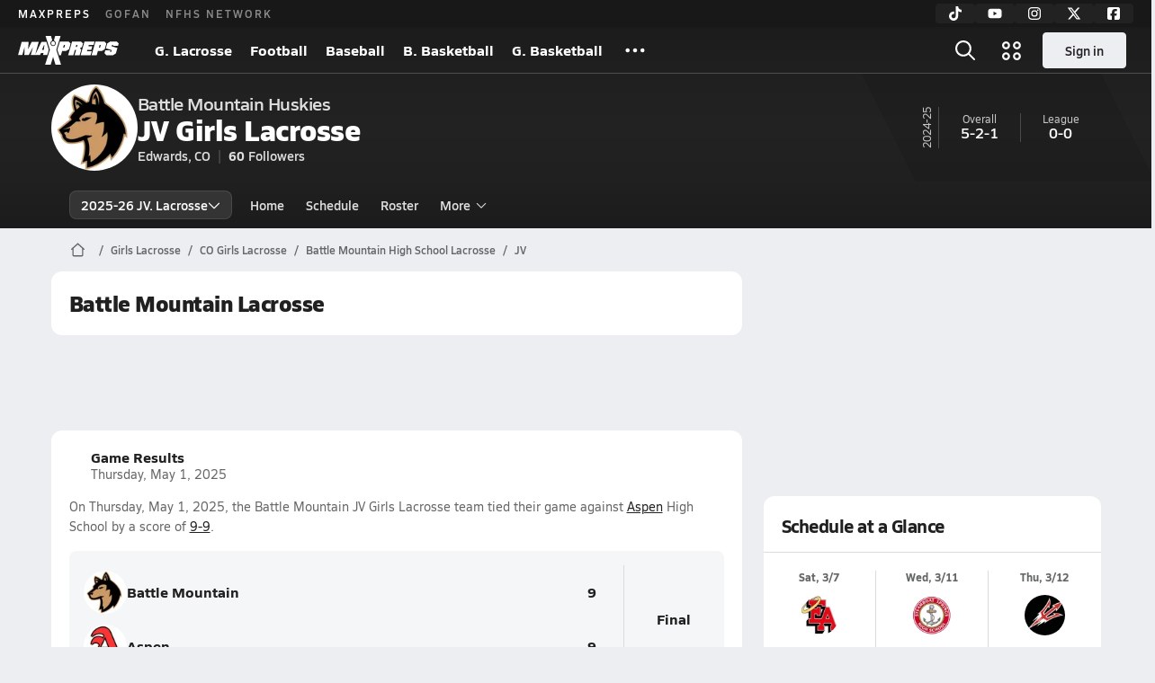

--- FILE ---
content_type: text/javascript
request_url: https://asset.maxpreps.io/_next/static/chunks/pages/team-cfa1cf3701c5486e.js
body_size: 16738
content:
(self.webpackChunk_N_E=self.webpackChunk_N_E||[]).push([[2705,3819],{3372:(e,t,a)=>{"use strict";a.d(t,{G:()=>l});var n=a(1249);let i=async(e,t)=>(0,n.J8)("gatewayweb/react/next-contest-box/v2?teamId=".concat(e,"&sportSeasonId=").concat(t));var s=a(97288),r=a(67914);let l=(e,t)=>{let a=(0,r.I)({queryKey:["featured-game",e,t],queryFn:async()=>{let[a,n]=await i(e,t);if(a&&!n)return(0,s.vp)(a,e)},refetchOnWindowFocus:!1,enabled:!!t&&!!e,staleTime:3e5,gcTime:6e5});return{data:a.data,isLoading:a.isLoading,error:a.error,refetch:a.refetch}}},3979:(e,t,a)=>{"use strict";a.d(t,{A:()=>i});var n=a(18847);let i=a.n(n)()(()=>a.e(6139).then(a.bind(a,6139)).then(e=>({default:e.AreYouTheCoachCTA})),{loadableGenerated:{webpack:()=>[6139]},ssr:!1})},6519:(e,t,a)=>{"use strict";a.d(t,{$O:()=>d,sy:()=>o,to:()=>l});var n=a(7930),i=a(62380),s=a(75951),r=a(95696);let l=function(e){let t=arguments.length>1&&void 0!==arguments[1]&&arguments[1],a=s.ZC.get(e);return a?t?a.shortLabel:a.label:""},o=(e,t)=>{if(2!==e.length)return e;let a=e.findIndex(e=>e.teamId===t);return a<0?e:[e[a],e[1-a]]},d=e=>{let{currentScorerUserId:t,currentScorerFirstName:a,currentScorerLastName:s,contestState:l}=e;if(!t)return;let o=(0,r.u)(a,s);return"Live scores ".concat(l===n.A.Pregame?"will be ":i.gS,"provided by ").concat(o)}},8418:(e,t,a)=>{"use strict";a.d(t,{AA:()=>l,Kc:()=>r,eS:()=>s,rr:()=>o,uG:()=>i});var n=a(48385);let i=(e,t)=>"".concat(n.MO,"/print/schedule.aspx?schoolid=").concat(e,"&ssid=").concat(t,"&print=1"),s=(e,t)=>"".concat(n.MO,"/print/lineupsheet.aspx?print=1&schoolid=").concat(e,"&ssid=").concat(t),r=(e,t)=>"".concat(n.MO,"/scores/play_by_play_signup.aspx?schoolid=").concat(e,"&ssid=").concat(t),l=(e,t)=>"".concat(n.MO,"/utility/uploads/video/default.aspx?gendersport=").concat(t,"&schoolid=").concat(e),o=(e,t,a)=>"".concat(n.MO,"/utility/support/correction.aspx?t=1&schoolid=").concat(e,"&ssid=").concat(a,"&state=").concat(t)},16783:(e,t,a)=>{"use strict";a.d(t,{s:()=>i});var n=a(18847);let i=a.n(n)()(()=>a.e(8860).then(a.bind(a,58860)).then(e=>({default:e.ContributionCard})),{loadableGenerated:{webpack:()=>[58860]},ssr:!1})},20621:(e,t,a)=>{"use strict";a.d(t,{Z2:()=>g,jD:()=>x,Lz:()=>p,HV:()=>S,Zu:()=>C,k8:()=>j,MQ:()=>y,ZC:()=>k,RY:()=>w});var n=a(7930),i=a(60501),s=a(79935),r=a(8162),l=a(43156),o=a(62380),d=a(9336),c=a(14755);let h=(e,t,a)=>{let n=e&&URL.canParse(e)&&new URL(e);if(n)return(0,c.F)(n,t,(0,c.A)(a)).toString()};var u=a(8418),m=a(39504);let p=(e,t)=>t?(0,d.h4)(t.contestId,t.sport).href:e,g=i.e7,x=s.yc,v=r.hp,f="Watch",b="Live",j=function(e,t){var a;let i=arguments.length>2&&void 0!==arguments[2]&&arguments[2],s=arguments.length>3?arguments[3]:void 0,r=arguments.length>4&&void 0!==arguments[4]&&arguments[4],l=arguments.length>5?arguments[5]:void 0,{contestState:d,nfhsStreamUrl:c}=e;if(!c&&!s)return;let u=((e,t,a,i,s)=>{let r=t===n.A.Boxscore||t===n.A.ScoreNotReported,l=t===n.A.ContestInProgress;if(null==s?void 0:s.enabled){let t;t=e?"mobile":i?"longVariant":"shortVariant";let n="".concat(t,".").concat(l?"inProgress":r?"finished":i&&a?"gotw":"default");if(n in s&&void 0!==s[n])return s[n]}return r?e?f:i?"".concat(f," Full Replay"):"".concat(f," Replay"):e?l?b:f:l?"".concat(f," ").concat(b):a&&i?"".concat(f," on MaxPreps"):f})(i,d,!!s,r,l);return{href:p(null!=(a=h(c,t,d))?a:o.gS,s),text:u,icon:g}},y=function(e,t){var a;let i=arguments.length>2&&void 0!==arguments[2]&&arguments[2],{goFanUrl:s,contestState:r}=e;if(s&&[n.A.Pregame,n.A.ContestInProgress,n.A.Unknown].includes(r))return{href:null!=(a=h(s,t,r))?a:o.gS,text:"".concat(i?o.gS:"Buy ","Tickets"),icon:x}},C=e=>{let{isLiveScoringEnabled:t,currentScorerUserId:a,contestState:i,currentTeam:s,contestAlias:r}=e;if(!(!t||a||[n.A.Boxscore,n.A.ScoreNotReported,n.A.Deleted].includes(i)))return{href:(0,u.Kc)(s.teamId,s.sportSeasonId),text:"Score ".concat(r),icon:v}},w=e=>{let{contestState:t,contestId:a,sportSeasonId:i}=e,s=(0,m.WQ)(a,i);if(t===n.A.ScoreNotReported)return{href:s,text:"Report Score",icon:v}},S=function(e){let t=arguments.length>1&&void 0!==arguments[1]&&arguments[1],{hasContestPage:a,canonicalUrl:i,contestState:s,contestAlias:r}=e;if(a&&i&&s!==n.A.Deleted)switch(s){case n.A.Pregame:case n.A.Unknown:return{href:i,text:"Preview".concat(t?o.gS:" ".concat(r)),icon:l.pS};case n.A.ContestInProgress:case n.A.ScoreNotReported:return{href:i,text:"View Matchup",icon:l.pS};case n.A.Boxscore:return{href:i,text:"Box Score",icon:l.pS}}},k=(e,t,a,n,i)=>[j(e,t,a,n,!0,i),y(e,t,a),C(e),w(e),S(e,!1)].filter(e=>void 0!==e)},20663:(e,t,a)=>{"use strict";a.d(t,{FA:()=>o,Ly:()=>l,kI:()=>r,oU:()=>s,oY:()=>i,yc:()=>d});var n=a(1249);let i=async function(e){let t=arguments.length>1&&void 0!==arguments[1]?arguments[1]:"",a=arguments.length>2&&void 0!==arguments[2]?arguments[2]:{};return(0,n.J8)("videos/".concat(e,"/v1"),t,a)},s=async function(e,t){let a=arguments.length>2&&void 0!==arguments[2]?arguments[2]:128,i=arguments.length>3&&void 0!==arguments[3]?arguments[3]:-1,s=arguments.length>4&&void 0!==arguments[4]?arguments[4]:"",r=arguments.length>5&&void 0!==arguments[5]?arguments[5]:{},l="videos/teams/".concat(e,"/sportseasons/").concat(t,"/videos/v1?count=").concat(a,"&itemtype=").concat(i);return(0,n.J8)(l,s,r)},r=async function(e){let t=arguments.length>1&&void 0!==arguments[1]?arguments[1]:12,a=arguments.length>2&&void 0!==arguments[2]?arguments[2]:"",i=arguments.length>3&&void 0!==arguments[3]?arguments[3]:{},s="videos/categories/videos/v1?category=".concat(e,"&count=").concat(t);return(0,n.J8)(s,a,i)},l=async function(e){let t=arguments.length>1&&void 0!==arguments[1]?arguments[1]:12,a=arguments.length>2&&void 0!==arguments[2]?arguments[2]:"",i=arguments.length>3&&void 0!==arguments[3]?arguments[3]:{},s="videos/allseasons/".concat(e,"/videos/v1?count=").concat(t);return(0,n.J8)(s,a,i)},o=async function(e,t){let a=arguments.length>2&&void 0!==arguments[2]?arguments[2]:12,i=arguments.length>3&&void 0!==arguments[3]?arguments[3]:"",s=arguments.length>4&&void 0!==arguments[4]?arguments[4]:{},r="videos/sections/".concat(e,"/allseasons/").concat(t,"/videos/v1?count=").concat(a);return(0,n.J8)(r,i,s)},d=async function(e){let t=arguments.length>1&&void 0!==arguments[1]?arguments[1]:12,a=arguments.length>2&&void 0!==arguments[2]?arguments[2]:"",i=arguments.length>3&&void 0!==arguments[3]?arguments[3]:{},s="videos/states/".concat(e,"/videos/v1?count=").concat(t);return(0,n.J8)(s,a,i)}},22705:(e,t,a)=>{"use strict";a.r(t),a.d(t,{TeamPhotoModal:()=>m});var n=a(37876),i=a(55230),s=a(91659),r=a(63039),l=a(34437),o=a(32075),d=a(18706),c=a(69524),h=a(66732),u=a(14232);let m=e=>{let t=(0,s.SC)(),a=(0,h.wS)(),m=(0,h.rd)(),[p,g]=(0,u.useState)(!1),{teamId:x,sportSeasonId:v}=t.data,f=async()=>{let[,e]=await (0,i.tP)(x,v,m);e?((0,d.yA)(e),(0,r.r)("Unable to delete team photo",r.B.Error)):(g(!0),(0,r.r)("Team photo deleted successfully. The site will be updated in 30 minutes.",r.B.Success))};return(0,n.jsx)(l.b,{croppedImage:null,title:"Update Team Photo",onSave:e=>{(0,c.Y)(e,async e=>{let[,t]=await (0,i.r)(a,x,v,e,m);if(t){var n;(0,d.yA)(t),(0,r.r)(null!=(n=t.message)?n:"Unable to add team photo",r.B.Error)}else g(!1),(0,r.r)("Team photo added successfully. The site will be updated in 30 minutes.",r.B.Success)})},onDelete:f,wasPhotoDeleted:p,photoMode:o.f.Team,photoUrl:t.teamPhotoUrl,...e})}},29703:(e,t,a)=>{"use strict";a.d(t,{j:()=>S});var n,i=a(37876),s=a(1405),r=a(66361),l=a(93637),o=a(95696),d=a(33354),c=a(80561),h=a(14092),u=a(22546),m=a(53904),p=a(57982),g=a(22348),x=a(7856),v=a(13254),f=a(17121),b=a(35217),j=a(11191),y=a(14232);let C=(0,a(77232).I4)(j.e).withConfig({componentId:"sc-f6e6b6df-0"})([".card-padding{padding:0 ",";}.player-info{display:flex;flex-direction:column;margin-left:",";}.stat-list{border-bottom:1px solid ",";padding:"," 0;&:last-child{border-bottom:none;}}.stat-header{color:",";&:hover{color:",";}&:hover .stat-name{text-decoration:underline;color:",";}&:hover .value{text-decoration:none;color:",";}}.stat-name{color:",";}.value{color:",";}h4{display:flex;align-items:center;justify-content:space-between;padding-bottom:",";color:",";}h5{display:flex;justify-content:space-between;color:",";}li{display:flex;justify-content:space-between;align-items:center;a{padding:8px 0;width:100%;display:flex;gap:",";grid-template-columns:20px 30px 1fr auto;align-items:center;&:hover .name .contextual-url{",";text-decoration:underline;}}}.name{width:100%;white-space:nowrap;padding-bottom:",";}.year-jersey{",";}.value{text-align:right;margin-left:auto;flex-shrink:0;}.sub-title,.season,.school-name,.year-jersey{color:",";}.stat-name{color:",";}"],u.i.s100,u.i.s75,m.dA.surface.border,u.i.s75,m.dA.text.primary,m.dA.text.secondary,m.dA.text.secondary,m.dA.text.secondary,m.dA.text.primary,m.dA.text.primary,u.i.s25,m.dA.text.primary,m.dA.text.tertiary,u.i.s75,m.dA.text.primary,u.i.s25,null==(n=h.Pg.get(h.KQ.detail_75_reg))?void 0:n.css,m.dA.text.tertiary,e=>{let{theme:t}=e;return t.text.primary}),w=e=>{let{statName:t,leaders:a,onClickHandler:n,statLeaderboardUrl:c}=e;return(0,i.jsxs)("div",{className:"stat-list",children:[(0,i.jsx)("div",{className:"stat-header",children:(0,i.jsx)("h4",{className:h.KQ.heading_90_bold,children:(0,i.jsx)("a",{className:"stat-name",href:c,children:t})})}),(0,i.jsx)("ul",{children:a.map(e=>{var t;let{athleteId:a,athleteFirstName:u,athleteLastName:m,athleteStatsUrl:p,statValue:g,athletePhotoUrl:x,jersey:v,schoolName:f,athleteClassYear:b}=e,j=null==(t=(0,s.Q1)(b))?void 0:t.shortForm,y=(0,i.jsxs)(i.Fragment,{children:[(0,o.u)(u,m),(j||v)&&(0,i.jsxs)("span",{className:"year-jersey",children:[j," ",v?"#".concat(v):""]})]});return(0,i.jsxs)("li",{children:[(0,i.jsxs)(l.v,{href:p,onClick:n,children:[(0,i.jsx)(r.q,{size:30,alt:"".concat(u," ").concat(m," mugshot"),src:x&&(0,d.V2)(x,{width:96},!0)}),(0,i.jsxs)("div",{className:"player-info",children:[(0,i.jsx)("span",{className:"name ".concat(h.KQ.heading_90_semibold),children:y}),(0,i.jsx)("span",{className:"school-name",children:f})]})]}),(0,i.jsx)(l.v,{href:c,className:"stat-header",children:(0,i.jsx)("span",{className:"value ".concat(h.KQ.heading_125_bold),children:g})})]},a)})})]})},S=e=>{let{leaderStats:t,trackingModuleName:a,moreLeadersUrl:n}=e,{ref:s}=(0,c.v)(()=>(0,g.v)(a)),r=(0,y.useCallback)(()=>{(0,p.$)(a)},[a]),o=(0,y.useCallback)(()=>{(e=>(0,v.s)(e,"view all","".concat((0,x.fF)(e),"/view-all"),x.Rt))(a)},[a]);return(0,i.jsxs)(C,{ref:s,children:[(0,i.jsx)(b.a,{title:"Stat Leaders"}),(0,i.jsx)("div",{className:"card-padding",children:t.map(e=>(0,i.jsx)(w,{...e,onClickHandler:r},e.statName))}),(0,i.jsx)(l.v,{href:n,onClick:o,children:(0,i.jsx)(f.qj,{children:"More Stat Leaders"})})]})}},31763:(e,t,a)=>{"use strict";a.d(t,{W:()=>u,Z:()=>h});var n=a(37876),i=a(29868),s=a(14092),r=a(35217),l=a(11191);let o=a(77232).I4.ol.withConfig({componentId:"sc-42f41dfb-0"})(["padding:20px;display:grid;gap:0 20px;grid-template-rows:",";grid-auto-flow:column;","{grid-template-rows:",";}","{grid-template-rows:",";}"," & li{margin:0 0 8px;text-overflow:ellipsis;overflow:hidden;white-space:nowrap;}& a{line-height:24px;display:block;}"],e=>"repeat(".concat(e.$itemCount,", 1fr)"),i.Wi.ModernMobile,e=>"repeat(".concat(Math.ceil(e.$itemCount/2),", 1fr)"),i.Wi.Tablet,e=>"repeat(".concat(Math.ceil(e.$itemCount/3),", 1fr)"),e=>{let{$forceColumnCount:t,$itemCount:a}=e;return t&&"\n    grid-template-rows: repeat(".concat(Math.ceil(a/t),", 1fr) !important;\n  ")}),d=(e,t)=>e.sort.localeCompare(t.sort,void 0,{sensitivity:"base"});function c(e){let{data:t,forceColumnCount:a,header:i,buildAnchor:c}=e;if(!t)return null;let h=t.filter(e=>!e.sort.includes("MaxPreps")).sort(d);return(0,n.jsxs)(l.e,{children:[(0,n.jsx)(r.a,{title:i,isDividerVisible:!1}),(0,n.jsx)(o,{$itemCount:h.length,$forceColumnCount:a,children:h.map(e=>(0,n.jsx)("li",{className:s.KQ.action_90_semibold,children:c(e)},e.key))})]})}let h=e=>{let{data:t,header:a,forceColumnCount:i,buildAnchor:s}=e;return(0,n.jsx)(c,{data:t.map(e=>({...e,key:e.schoolId,sort:e.name})),header:a,forceColumnCount:i,buildAnchor:s})},u=e=>{let{data:t,header:a,forceColumnCount:i,buildAnchor:s}=e;return(0,n.jsx)(c,{data:t.map(e=>({...e,key:e.teamId,sort:e.schoolName})),header:a,forceColumnCount:i,buildAnchor:s})}},32470:(e,t,a)=>{"use strict";a.d(t,{G:()=>n});var n=function(e){return e[e.Conference=0]="Conference",e[e.NonConference=1]="NonConference",e[e.Tournament=2]="Tournament",e[e.Exhibition=3]="Exhibition",e[e.Playoff=4]="Playoff",e[e.ConferenceTournament=5]="ConferenceTournament",e}({})},34909:(e,t,a)=>{"use strict";a.d(t,{GG:()=>u,ql:()=>h,fr:()=>m,K0:()=>p,iL:()=>x});var n=a(37876),i=a(48385),s=a(35657),r=a(77328),l=a.n(r),o=a(89099);let d=(e,t)=>(0,n.jsx)("meta",{name:"".concat("branch:deeplink:maxpreps","_").concat(e),content:null!=t?t:""},e),c=()=>{var e;let t=(0,o.useRouter)();return null!=(e=null==t?void 0:t.query.ftag)?e:void 0},h=e=>{let{careerId:t,context:a="career",videoid:i}=e,s=c();return(0,n.jsxs)(l(),{children:[d("context",a),d("career_id",t),d("tab","1"),i&&d("content_id",i),s&&d("ftag",s)]})},u=e=>{let{ownsContent:t}=e;return(0,n.jsx)(l(),{children:d("owns_content",t)})},m=e=>{let{schoolId:t,ssid:a,context:i="team",videoid:s}=e,r=c();return(0,n.jsxs)(l(),{children:[d("context",i),s&&d("content_id",s),d("school_id",t),d("ssid",a),d("tab","1"),r&&d("ftag",r)]})},p=e=>{let{url:t,tab:a}=e,s=c();if(!t)return null;let r=((e,t)=>{let a=new URL(e,i.MO);return t&&a.searchParams.set("ftag",t),a.toString()})(t,s);return(0,n.jsxs)(l(),{children:[d("context","web"),d("url",r),d("tab",a.toString()),s&&d("ftag",s)]})},g="maxpreps_",x=(e,t,a)=>((e,t,a)=>{let n=new URLSearchParams(Object.keys(t||{}).reduce((e,a)=>{var n;return e["".concat(g).concat(a)]=(null!=(n=t[a])?n:"").toString(),e},{}));return(null==a?void 0:a.ftag)&&n.append("".concat(g,"ftag"),null==a?void 0:a.ftag.toString()),"".concat(s.Ql).concat(e,"?").concat(n.toString())})(e,t,a)},37622:(e,t,a)=>{"use strict";a.d(t,{j:()=>p,q:()=>g});var n,i,s,r=a(37876),l=a(76990),o=a(29868),d=a(14092),c=a(22546),h=a(14232),u=a(77232),m=a(39082);let p=u.I4.div.withConfig({componentId:"sc-bd488b8a-0"})([".title{margin-top:"," 0;width:213px;overflow:hidden;white-space:nowrap;text-overflow:ellipsis;color:",";"," ","{"," ","}}.subtitle{color:",";"," ","{","}}"],c.i.s25,e=>{let{theme:t}=e;return t.text.primary},null==(n=d.Pg.get(d.KQ.heading_90_semibold))?void 0:n.css,o.Wi.Tablet,e=>{var t;return e.$isCompact?"":null==(t=d.Pg.get(d.KQ.heading_100_bold))?void 0:t.css},e=>e.$isCompact?"":"width: 562px;",e=>{let{theme:t}=e;return t.text.secondary},null==(i=d.Pg.get(d.KQ.detail_75_reg))?void 0:i.css,o.Wi.Tablet,null==(s=d.Pg.get(d.KQ.detail_90_reg))?void 0:s.css),g=e=>{let{video:t,isCompact:a=!1}=e,[n,i]=(0,h.useState)(t.title),s=(0,l.al)();return(0,h.useEffect)(()=>{s&&t.title.length>30?i("".concat(t.title.substring(0,30),"...")):i(t.title)},[s,t.title]),(0,r.jsxs)(p,{$isCompact:a,children:[(0,r.jsx)("div",{className:"title",children:n}),(0,r.jsx)("div",{className:"subtitle",children:(0,m.o9)(t.publishedOn)}),(0,r.jsx)("div",{className:"subtitle",children:(0,m.Ev)(t.viewCount)})]})}},43565:(e,t,a)=>{"use strict";a(31047),a(97893)},43812:(e,t,a)=>{"use strict";a.d(t,{F2:()=>p});var n=a(37876),i=a(92743),s=a(2299),r=a(98398),l=a(93637);a(18706);var o=a(80561),d=a(22546),c=a(57435),h=a(7856),u=a(80074);let m=a(77232).Ay.div.withConfig({componentId:"sc-bbe3f43d-0"})(["display:flex;justify-content:center;align-self:center;align-items:center;width:100%;height:min-content;overflow:hidden;border-radius:",";.poster{width:100%;}"],d.i.s50),p=e=>{let{moduleName:t,teamAdConfig:a}=e,{ref:d}=(0,o.v)(()=>((e,t)=>{let a={moduleCampaign:u.q,moduleName:e,moduleLocation:"bsn-ad",moduleAction:h.Wg,clickText:t};(0,c.k)("bsn-ad-impression",a)})(t,null==a?void 0:a.trackingId));return(0,n.jsx)(m,{ref:d,children:(0,n.jsx)(l.v,{href:a.hrefSite,onClick:()=>{let e;e=a.trackingId,(0,c.k)("bsn-ad-click",{moduleName:t,moduleLocation:"bsn-ad",moduleAction:h.Rt,clickText:e})},children:(0,n.jsx)(s.s,{alt:"BSN Ad",width:375,config:r.F0,src:(0,i.O)("/includes/images/bsn_ads/".concat(a.imageUrl)),className:"poster"})})})}},45342:(e,t,a)=>{"use strict";a.d(t,{m:()=>i});var n=a(1249);let i=async function(e,t){let a=arguments.length>2&&void 0!==arguments[2]?arguments[2]:1,i=arguments.length>3&&void 0!==arguments[3]?arguments[3]:20;return(0,n.J8)("gatewayweb/react/team-wall-items/v4?teamId=".concat(e,"&sportSeasonId=").concat(t,"&page=").concat(a,"&pageSize=").concat(i))}},49152:(e,t,a)=>{"use strict";a.d(t,{a:()=>i});var n=a(18847);let i=a.n(n)()(()=>a.e(2662).then(a.bind(a,82662)).then(e=>({default:e.FeedbackTab})),{loadableGenerated:{webpack:()=>[82662]},ssr:!1})},50134:(e,t,a)=>{"use strict";a.d(t,{F:()=>o});var n,i=a(29868),s=a(14092),r=a(77232);let l="12px",o=r.I4.div.withConfig({componentId:"sc-9c7ff491-0"})(["",";width:100%;border-radius:0 0 "," ",";padding:16px 16px 24px 16px;","{padding:16px 24px 24px;}",""],null==(n=s.Pg.get(s.KQ.body_90_reg))?void 0:n.css,l,l,i.Wi.Tablet,e=>{let{$isDividerVisible:t=!0,theme:a}=e;return t?"border-top: 1px solid ".concat(a.surface.border,";"):""})},55046:(e,t,a)=>{"use strict";a.d(t,{E:()=>p});var n=a(37876),i=a(91659),s=a(89531),r=a(83419),l=a(33354),o=a(39288),d=a(29868),c=a(22546);a(14232);var h=a(77232),u=a(22705);let m=h.I4.div.withConfig({componentId:"sc-3d1f0c72-0"})(["margin:"," ",";","{margin:"," ",";}text-align:center;& > a > img{display:block;margin:0 auto;}"],c.i.s50,c.i.s125,d.n6.Tablet,c.i.s100,c.i.s125),p=e=>{let{isModalOpen:t,setIsModalOpen:a}=e,d=(0,i.SC)(),{teamPhotoUrl:c}=d,{schoolName:h,gender:p,sport:g,year:x}=d.data,v="".concat(h," ").concat((0,o.pV)(p,g,!0)," ").concat(x," Team Photo");return(0,n.jsxs)(n.Fragment,{children:[(0,n.jsx)(m,{children:c?(0,n.jsx)("a",{download:v,target:"_blank",rel:"noopener noreferrer",href:c,children:(0,n.jsx)(s._,{src:(0,l.V2)(c,{width:720}),alt:"Team photo",maxHeight:300,maxWidth:"100%",borderRadius:"12px"})}):(0,n.jsx)(r.j,{title:"Do you have a team photo?",subtitle:"Upload it here",textReplacements:[{text:"here",href:null,onClick:()=>a(!0)}]})}),t&&(0,n.jsx)(u.TeamPhotoModal,{closeModal:()=>a(!1)})]})}},57151:(e,t,a)=>{"use strict";a.d(t,{Y:()=>r,o:()=>s});var n=a(32470),i=a(61571);let s=function(e){let t=arguments.length>1&&void 0!==arguments[1]?arguments[1]:"Conference",a=i.a.find(t=>t.value===e);return a?a.label.replace("Conference",t):""},r=(e,t)=>e===n.G.Playoff?"**":e===n.G.Conference?"*":e===n.G.Tournament||t?"***":""},57982:(e,t,a)=>{"use strict";a.d(t,{$:()=>s});var n=a(7856),i=a(13254);let s=e=>(0,i.s)(e,"athlete","".concat((0,n.fF)(e),"/athlete"),n.Rt)},61571:(e,t,a)=>{"use strict";a.d(t,{a:()=>i});var n=a(32470);let i=Array.from(new Map([[n.G.Conference,{label:"Conference",value:n.G.Conference}],[n.G.NonConference,{label:"Non-Conference",value:n.G.NonConference}],[n.G.Tournament,{label:"Tournament",value:n.G.Tournament}],[n.G.Playoff,{label:"Playoff",value:n.G.Playoff}],[n.G.ConferenceTournament,{label:"Conference Tournament",value:n.G.ConferenceTournament}]])).map(e=>{let[,t]=e;return t})},66756:(e,t,a)=>{"use strict";a.d(t,{D:()=>l});var n,i=a(29868),s=a(14092),r=a(53904);let l=a(77232).Ay.div.withConfig({componentId:"sc-6f02d15f-0"})(["padding:2px 4px;border-radius:4px;background-color:",";color:",";"," line-height:1;gap:2px;","{padding:4px 8px;gap:4px;}display:flex;align-items:center;"],r.yo.maxpreps,r.uL,null==(n=s.Pg.get(s.KQ.detail_75_bold))?void 0:n.css,i.Wi.Tablet)},68348:(e,t,a)=>{"use strict";a.d(t,{Eh:()=>i,Vg:()=>d,Wk:()=>r,XH:()=>l,iW:()=>s,r7:()=>o});let n="https://forms.gle/",i="".concat(n,"w3ZiNUUEkiHDC7hB8"),s="".concat(n,"EPF9icffYtWEnLth7"),r="".concat(n,"9bsnXrJSTcF5pBM47"),l="".concat(n,"fgnUyYhKkocNnpSm6"),o="".concat(n,"LcRNMek6wpocHvF16"),d="".concat(n,"YYfM3ubgpeJ7tyu57")},71216:(e,t,a)=>{"use strict";a.d(t,{j:()=>c});var n=a(37876),i=a(22546),s=a(77232),r=a(35217),l=a(66807),o=a(11191);let d=(0,s.Ay)(o.e).withConfig({componentId:"sc-26d25acc-0"})(["","{padding:"," 0;}"],l.X,i.i.s125),c=e=>(0,n.jsx)(d,{children:(0,n.jsx)(r.a,{...e,isDividerVisible:!1})})},73487:(e,t,a)=>{"use strict";a.d(t,{E:()=>n,s:()=>i});var n=function(e){return e.HeadCoach="Head Coach",e.AssistantCoach="Assistant Coach",e.Statistician="Statistician",e}(n||{});let i=[{label:"---",value:""},{label:"Head Coach",value:"Head Coach"},{label:"Assistant Coach",value:"Assistant Coach"},{label:"Statistician",value:"Statistician"}]},73813:(e,t,a)=>{"use strict";a.d(t,{s:()=>l});var n=a(37876),i=a(15856),s=a(89261),r=a(66756);let l=()=>(0,n.jsxs)(r.D,{children:[(0,n.jsx)(i.Z,{icon:s.zm}),(0,n.jsx)("span",{children:"LIVE"})]})},74121:(e,t,a)=>{"use strict";a.d(t,{u:()=>i});var n=a(18847);let i=a.n(n)()(()=>Promise.all([a.e(1347),a.e(108)]).then(a.bind(a,69081)).then(e=>({default:e.TeamLatestVideosCard})),{loadableGenerated:{webpack:()=>[69081]},ssr:!1})},75594:(e,t,a)=>{"use strict";a.d(t,{d:()=>c,s:()=>u});var n=a(98793),i=a(93617),s=a(86959),r=a(55016),l=a(36341);let o=(0,s.TB)(r.Q.pageMetaData.hierarchy,["team-home"]),d=(0,s.zN)(o),c={pageType:d,hierarchy:o,targeting:{ptype:d},tracking:"/local/team/home.aspx",hasVideoPlayer:!0},h={page:l.t.Home,sourceLocationName:"THome",navId:"Home",pageName:"",adminConfig:{isBannerVisible:!1,adminPageKey:l.t.AdminDashboard},pageMetaData:c,accessibilityMode:n.Q.PublicOnly,userRequirements:i.O.NoRequirements,isGenderSportContent:!0,jsonLd:{enabled:!0},getPageContextDataPoints:()=>void 0},u=(0,s.SV)(h,r.Q)},75951:(e,t,a)=>{"use strict";a.d(t,{ZC:()=>d,_E:()=>o});let n="Home",i="Away",s="Neutral",r={[n]:0,[i]:1,[s]:2},l=[{label:n,shortLabel:"vs",key:r[n]},{label:i,shortLabel:"@",key:r[i]},{label:s,shortLabel:"vs",key:r[s]}],o=l,d=new Map;l.forEach(e=>{d.set(e.key,e)})},81948:(e,t,a)=>{"use strict";a.r(t),a.d(t,{__N_SSP:()=>tO,default:()=>tW});var n,i,s,r,l,o,d,c,h,u,m,p,g=a(37876),x=a(49152),v=a(68348),f=a(74280),b=a(63831),j=a(8069),y=a(91659),C=a(32577),w=a(3897),S=a(23506),k=a(55444),_=a(14232);let N=e=>{let t=(0,k.m)();return(0,_.useMemo)(()=>t&&window.location.hash==="#".concat(e),[t,e])},T=e=>{let{hash:t,children:a}=e;return N(t)?a:null};var I=a(19771),A=a(31763),P=a(76451),Q=a(96070),M=a(34909),R=a(66040),L=a(71777),K=a(94710),F=a(68501),G=a(76990),U=a(3372),D=a(57435),O=a(7856),W=a(80074);let E=()=>(0,D.k)("admin access interaction",{clickText:"invite the coach",moduleAction:O.Rt,moduleLocation:"team home",moduleName:"team home",moduleCampaign:W.q});var $=a(40831),H=a(35217),V=a(71216),B=a(66903),q=a(18847),z=a.n(q),J=a(99191),Y=a(83782),Z=a(36341),X=a(74121),ee=a(90138),et=a(3979),ea=a(16783),en=a(2179),ei=a(93637),es=a(6519),er=a(88430),el=a(57151),eo=a(40186),ed=a(20980),ec=a(94345),eh=a(77232),eu=a(20621),em=a(86080),ep=a(29868),eg=a(14092),ex=a(22546),ev=a(53904),ef=a(11191),eb=a(79381);let ej=(0,eh.I4)(ef.e).attrs(e=>{var t,a,n,i;return{style:{"--data-color":null!=(n=e.$color)?n:null==e||null==(a=e.theme)||null==(t=a.brand)?void 0:t.maxpreps,"--data-num-links":null!=(i=e.$numLinks)?i:0}}}).withConfig({componentId:"sc-5c51781-0"})(["position:relative;padding:",";overflow:hidden;","{padding:",";}&:not(:last-child){margin-bottom:",";}color:",";background:linear-gradient(249deg,rgba(0,0,0,0) 35.05%,#000 100%),var(--data-color);.datetime{display:block;color:",";&:hover{color:",";}"," margin-bottom:",";}.teams{margin:"," 0;.team{display:flex;align-items:center;gap:",";.name-score{display:flex;align-items:center;justify-content:space-between;width:100%;max-width:500px;&.loss{color:",";}"," color:",";display:flex;&:hover{color:",";}}&:not(:last-child){margin-bottom:",";}"," ","{","}}}.top{display:flex;align-items:center;"," ","{","}.title{display:flex;text-transform:uppercase;"," ","{","}}> div:not(:last-child)::after{content:'•';margin:0 ",";}}.btn-row{margin-top:",";display:grid;grid-template-columns:repeat(var(--data-num-links),1fr);gap:",";","{margin-top:0;grid-template-columns:1fr;gap:",";position:absolute;top:",";right:",";}}.primary-btn-wrapper{display:flex;align-items:center;gap:",";margin:"," 0 ",";","{margin-bottom:0;}}.sport-bg{position:absolute;top:",";right:",";filter:grayscale();opacity:0.2;}.icons{color:",";white-space:nowrap;","{position:absolute;bottom:",";right:",";}.",":nth-child(2)::before{content:'';display:inline-block;width:1px;height:100%;background-color:",";margin:0 ",";}}","{box-shadow:0px 2px 8px 0px rgba(0,0,0,0.4);}.scorer{color:",";"," ","{","}}"],ex.i.s125,ep.Wi.Tablet,ex.i.s250,ex.i.s100,ev.ui.text.primary,ev.ui.text.primary,ev.ui.text.secondary,null==(n=eg.Pg.get(eg.KQ.detail_100_bold))?void 0:n.css,ex.i.s50,ex.i.s100,ex.i.s50,ev.ui.text.secondary,null==(i=eg.Pg.get(eg.KQ.heading_150_xbold))?void 0:i.css,ev.ui.text.primary,ev.ui.text.secondary,ex.i.s100,null==(s=eg.Pg.get(eg.KQ.heading_150_xbold))?void 0:s.css,ep.Wi.Tablet,null==(r=eg.Pg.get(eg.KQ.heading_200_xbold))?void 0:r.css,null==(l=eg.Pg.get(eg.KQ.detail_90_reg))?void 0:l.css,ep.Wi.Tablet,null==(o=eg.Pg.get(eg.KQ.detail_100_reg))?void 0:o.css,null==(d=eg.Pg.get(eg.KQ.heading_90_semibold))?void 0:d.css,ep.Wi.Tablet,null==(c=eg.Pg.get(eg.KQ.heading_100_bold))?void 0:c.css,ex.i.s50,ex.i.s150,ex.i.s50,ep.Wi.Tablet,ex.i.s100,ex.i.s250,ex.i.s250,ex.i.s100,ex.i.s200,ex.i.s100,ep.Wi.Tablet,ex.i.s50,ex.i.s50,ev.ui.text.secondary,ep.Wi.Tablet,ex.i.s250,ex.i.s250,eb.yP,ev.ui.surface.border,ex.i.s75,eo.dn,ev.ui.text.secondary,null==(h=eg.Pg.get(eg.KQ.detail_90_reg))?void 0:h.css,ep.Wi.Tablet,null==(u=eg.Pg.get(eg.KQ.detail_100_reg))?void 0:u.css);var ey=a(7930),eC=a(73813),ew=a(48269),eS=a(42561);let ek=e=>{let{team:t,contestState:a}=e,{teamCanonicalUrl:n,mascotUrl:i,name:s,isTeamTBA:r,result:l}=t,o=(0,G.al)();return(0,g.jsxs)(ei.v,{className:"team",href:n,children:[(0,g.jsx)(ew.u,{src:i,size:o?32:40,name:s}),(0,g.jsxs)("div",{className:"name-score ".concat("L"===l?"loss":""),children:[(0,g.jsx)("div",{children:(0,K.bn)(s,r)}),(0,g.jsx)("div",{children:(0,eS.nC)(t,a)})]})]})},e_=e=>{let{featuredGameData:t,sportData:a,stateData:n}=e,i=(0,G.al)(),s=(0,eh.DP)(),{currentTeam:r,opponentTeam:l,contestState:o,canonicalUrl:d,goFanUrl:c,nfhsStreamUrl:h,tournament:u,contestId:m}=t,{name:p}=a,x=(0,es.$O)(t),v=(0,L.pe)(m),{expTeamStreamingPlacementCTACopy:f}=(0,en.D0)(),[b,...j]=(0,eu.ZC)(t,"team-home",i,v,f),y=((e,t)=>{switch(e){case ey.A.Pregame:return"Up Next";case ey.A.ContestInProgress:return(0,g.jsx)(eC.s,{});default:return"Last ".concat(t)}})(o,a.contestName),C="".concat((0,es.to)(r.homeAwayType)," ").concat(a.contestName),w=(0,el.o)(r.contestType,n.leagueAlias),S=(0,er.pi)(t,"long"),{trackNfhsPlacementClick:k}=(0,en.LN)(),_=e=>{k({contest:t,ctaHref:e.href,ctaText:e.text})};return(0,g.jsxs)("div",{children:[(0,g.jsxs)(ej,{$color:s.school.primary,$numLinks:j.length,"data-color":"red",children:[(0,g.jsx)(ec.k,{sport:p,size:i?200:340,className:"sport-bg"}),(0,g.jsxs)("div",{className:"top",children:[(0,g.jsx)("div",{className:"title",children:y}),(0,g.jsx)("div",{className:"hat",children:C}),(0,g.jsx)("div",{className:"type",children:w})]}),(0,g.jsxs)("div",{className:"teams",children:[(0,g.jsx)(ek,{team:r,contestState:o}),(0,g.jsx)(ek,{team:l,contestState:o})]}),(0,g.jsx)(ei.v,{href:d,className:"datetime",children:S}),x&&(0,g.jsx)("div",{className:"scorer",children:x}),(0,g.jsxs)("div",{className:"primary-btn-wrapper",children:[b&&(0,g.jsx)(ei.v,{visualComponent:eo.Or,href:b.href,variant:"primary",size:"large",icon:b.icon,onClick:()=>_(b),children:b.text}),(h||c)&&(0,g.jsxs)("div",{className:"icons",children:[h&&(0,g.jsx)(ed.p,{iconId:"NFHSNetworkText",height:i?20:40,width:i?40:80}),c&&(0,g.jsx)(ed.p,{iconId:"GoFanText",height:i?20:40,width:i?60:100})]})]}),(0,g.jsxs)("div",{className:"btn-row",children:[...j.map((e,t)=>(0,g.jsx)(ei.v,{visualComponent:eo.Or,href:e.href,variant:"secondary",onClick:()=>_(e),children:e.text},t))]})]}),u&&(0,g.jsx)(em.Q,{tournaments:[u]})]})};var eN=a(89917),eT=a(9038);let eI=z()(()=>Promise.all([a.e(1666),a.e(768)]).then(a.bind(a,10768)).then(e=>({default:e.InviteCoachCTACard})),{loadableGenerated:{webpack:()=>[10768]},ssr:!1});var eA=a(89701),eP=a(68815),eQ=a(18718),eM=a(37622);let eR=(0,eh.I4)(ef.e).withConfig({componentId:"sc-a79d880c-0"})(["","{padding:"," "," ",";}overflow:hidden;"],eM.j,ex.i.s75,ex.i.s125,ex.i.s100),eL=(0,_.memo)(e=>{let{pinnedVideo:t,header:a}=e,{videoId:n}=t;return(0,g.jsx)(eR,{$isContainerQueryDisabled:!0,children:(0,g.jsx)(eQ.U,{videoId:n,header:a,details:(0,g.jsx)(eM.q,{video:t}),posterImageSrc:(0,eP.h)(t),options:{autoplay:!0}})})},(e,t)=>{var a,n;return(null==e||null==(a=e.pinnedVideo)?void 0:a.videoId)===(null==t||null==(n=t.pinnedVideo)?void 0:n.videoId)});var eK=a(29703),eF=a(43812),eG=a(1405),eU=a(47041),eD=a(97894),eO=a(5812),eW=a(66732),eE=a(17121),e$=a(26303),eH=a(19189);let eV=e=>{var t;let{stat:a,athletePhotoUrl:n,athleteFirstName:i,athleteLastName:s,athleteCanonicalUrl:r,athletePositions:l,athleteClassYear:o}=e;if(!a)return;let{displayName:d,value:c,header:h}=a,u=null==(t=(0,eG.Q1)(o))?void 0:t.shortForm;return{valueText:"".concat(c),subTitle:(0,eD.kj)([u,l]),statName:d,statAcronym:h,athleteLink:r,athletePhotoUrl:n,firstName:i,lastName:s}},eB=(0,$.$)("RA","LeadersCard","THome"),eq=e=>{let t,a,{leaders:n}=e,i=(0,y.SC)(),{athleteName:s}=i.sportData,{teamId:r,allSeasonId:l,sportSeasonId:o}=i.data,d=(0,eW.Tw)(),[c,,h,u]=(0,eO.e)(!1);return(null==n?void 0:n.length)?(t=(0,g.jsx)(eT.C,{page:Z.t.Stats,visualComponent:eE.qj,children:"All ".concat(s," Stats")}),a=(0,g.jsx)(eU.b,{data:n,dataMapperFn:eV})):a=(0,g.jsx)("div",{className:"card-padding",children:(0,g.jsx)(B.k,{header:"".concat(s," Stats have not been entered"),subheader:"Stats are entered by the coach or designated team statistician in the admin.",action:(0,g.jsxs)(g.Fragment,{children:[d&&(0,g.jsx)(eo.Or,{onClick:h,variant:"primary",children:"Volunteer to be the statistician"}),(0,g.jsx)(ez,{})]})})}),(0,g.jsxs)(g.Fragment,{children:[c&&(0,g.jsx)(J.X,{isOpen:c,onClose:u,assumedSchoolId:r,assumedAllSeasonId:l,assumedSportSeasonId:o,source:eB}),(0,g.jsxs)(ef.e,{children:[(0,g.jsx)(H.a,{title:"Team Leaders"}),a,t]})]})},ez=e=>{let{}=e,t=(0,eW.Tw)(),{allSeasonId:a,teamId:n}=(0,y.SC)().data,i=t?void 0:(0,g.jsx)(e$.zM,{asChild:!0,children:(0,g.jsx)(eo.Or,{variant:"primary",children:"Volunteer to be the statistician"})});return(0,g.jsx)(eH.e,{trigger:i,schoolId:n,allSeasonId:a,introModule:"Statistician",source:eB})};var eJ=a(73487),eY=a(44410),eZ=a(95696),eX=a(65719);let e0=eh.I4.span.withConfig({componentId:"sc-95f6a9f3-0"})(["color:",";margin:0 4px;white-space:pre-wrap;&::before{content:'(';}&::after{content:')';}"],ev.dA.text.tertiary),e1=eh.I4.div.withConfig({componentId:"sc-95f6a9f3-1"})(["display:flex;flex-direction:column;justify-content:center;align-items:flex-start;.subtext{color:",";margin-top:2px;}a{display:block;width:100%;}"],ev.dA.text.tertiary),e2=eh.I4.span.withConfig({componentId:"sc-95f6a9f3-2"})([""]),e3=e=>{var t;let{mainText:a,mainOnClick:n,mainHref:i,mainColor:s,subText:r,badges:l,useSmallText:o}=e,d={onClick:n,$whiteSpace:"pre-wrap",$color:s},c=(0,g.jsxs)(g.Fragment,{children:[a,(null!=(t=null==l?void 0:l.length)?t:0)>0&&(null==l?void 0:l.map(e=>(0,g.jsx)(e0,{className:eg.KQ.detail_90_reg,children:e},e)))]}),h=i?(0,g.jsx)(ei.v,{...d,href:i,$hoverUnderline:!0,children:c}):(0,g.jsx)(e2,{...d,children:c});return(0,g.jsxs)(e1,{children:[(0,g.jsx)("div",{className:o?eg.KQ.heading_90_semibold:eg.KQ.heading_100_semibold,children:h}),r&&(0,g.jsx)("div",{className:"".concat(eg.KQ.detail_90_reg," subtext"),children:r})]})};var e6=a(55046),e7=a(66361),e5=a(33354);let e9=e=>{let{staffMember:t,useSmallPhoto:a}=e,{userFirstName:n,userLastName:i,photoUrl:s}=t,r=(0,e5.V2)(s,{fit:e5.Ef.Cover,width:64,crop:"1:1,smart"});return(0,g.jsx)(e7.q,{src:r,size:a?32:40,alt:"".concat(n," ").concat(i," profile photo")})},e8=e=>{let{headerText:t,subheaderText:a,headerAction:n,headerAs:i="h2",customFooter:s,isDividerVisible:r,children:l}=e;return(0,g.jsxs)(ef.e,{children:[t&&(0,g.jsx)(H.a,{title:t,subTitle:a,headerTopRight:n,as:i,isDividerVisible:r}),l,s]})},e4=z()(()=>Promise.all([a.e(1666),a.e(6117)]).then(a.bind(a,96117)).then(e=>({default:e.InviteCoachDialog})),{loadableGenerated:{webpack:()=>[96117]},ssr:!1}),te=eh.Ay.ul.withConfig({componentId:"sc-b6fbeb32-0"})(["padding:0 "," "," ",";","{display:grid;grid-template-columns:repeat(4,1fr);}& li{display:flex;align-items:center;& > *:first-child{margin-right:12px;}&:nth-child(n + 2){margin-top:16px;}","{&:nth-child(n + 2){margin-top:unset;}&:nth-child(n + 5){margin-top:16px;}}}.invite button{width:100%;}.invite div{width:100%;}"],ex.i.s125,ex.i.s125,ex.i.s125,ep.Wi.TabletOnly,ep.Wi.TabletOnly),tt=(0,$.$)("RA","RosterCard","THome"),ta=e=>{let{headCoaches:t,assistantCoaches:a,statisticians:n}=e,i=!!(null==t?void 0:t.length),s=!!((null==a?void 0:a.length)||(null==n?void 0:n.length)),r=[...t,...a,...n],l=(0,y.SC)();return(0,g.jsx)(te,{children:i||s?(0,g.jsxs)(g.Fragment,{children:[r.map(e=>{let{firstName:t,lastName:a,position:n}=e;return(0,g.jsxs)("li",{children:[(0,g.jsx)(e9,{staffMember:e,useSmallPhoto:!0}),(0,g.jsx)(e3,{mainText:(0,eZ.u)(t,a,12),subText:n,useSmallText:!0})]},Object.values(e).join(""))}),!i&&(0,g.jsx)("li",{className:"invite",children:(0,g.jsx)(e4,{teamId:l.data.teamId,schoolName:l.data.schoolName,ssid:l.data.sportSeasonId,trigger:(0,g.jsx)(e$.zM,{asChild:!0,children:(0,g.jsx)(eo.Or,{icon:eX.faPlus,variant:"tertiary",children:"Invite Head Coach"})}),source:tt})},"invite")]}):(0,g.jsx)("div",{className:"card-padding",children:(0,g.jsx)(B.k,{header:"Help this team get started",subheader:"If you know who the head coach is, invite them to join MaxPreps so they can manage the team's roster, schedule, scores, stats and more.",action:(0,g.jsx)(e4,{teamId:l.data.teamId,schoolName:l.data.schoolName,ssid:l.data.sportSeasonId,trigger:(0,g.jsx)(e$.zM,{asChild:!0,children:(0,g.jsx)(eo.Or,{icon:eX.faPlus,variant:"tertiary",children:"Invite Head Coach"})}),source:tt})})})})},tn=e=>{let{staffList:t}=e,a=(0,y.SC)(),[n,i]=(0,_.useState)(!1),s=t.filter(e=>e.position===eJ.E.HeadCoach),r=t.filter(e=>e.position===eJ.E.AssistantCoach),l=t.filter(e=>e.position===eJ.E.Statistician),o=a.tda.hasTeamRoster?(0,g.jsx)(eT.C,{page:Z.t.Roster,visualComponent:eE.qj,children:"Full Roster"}):(0,g.jsx)(ei.v,{href:eY.mA,visualComponent:eE.qj,children:"Submit Roster"});return(0,g.jsxs)(e8,{headerText:"Meet the Team",children:[(0,g.jsx)(e6.E,{isModalOpen:n,setIsModalOpen:i}),(0,g.jsx)(ta,{headCoaches:s,assistantCoaches:r,statisticians:l}),o]})};var ti=a(63446),ts=a(18152),tr=a(4775),tl=a(36338),to=a(59044);let td={$highlightAlternateRows:!0,$rowStyles:{body:{all:"border-bottom: none !important;"}},$columnStyles:{allBody:"\n      @media (min-width: 0px) {\n        padding-top: 14px;\n        padding-bottom: 14px;\n      }\n    ",body:["text-align: left; width: 100%;","text-align: right;"]}},tc=eh.Ay.td.withConfig({componentId:"sc-89113db2-0"})(["& > a{","}& > span{"," margin-left:",";color:",";}"],null==(m=eg.Pg.get(eg.KQ.heading_90_bold))?void 0:m.css,null==(p=eg.Pg.get(eg.KQ.detail_75_reg))?void 0:p.css,ex.i.s25,ev.dA.text.secondary),th=e=>{let{ranking:t}=e,{canonicalUrl:a,contextName:n,rankingType:i,rank:s,movement:r}=t;return(0,g.jsxs)("tr",{children:[(0,g.jsxs)(tc,{children:[(0,g.jsx)(ei.v,{$hoverUnderline:!0,href:a,children:null!=n?n:ts.y[i]}),(0,g.jsx)("span",{children:"#".concat(s)})]}),(0,g.jsx)("td",{children:(0,g.jsx)(tr.x,{movement:r})})]})},tu=[],tm=e=>{let{rankings:t=tu}=e;return(0,g.jsx)(to.X,{visualComponent:tl.s,visualComponentProps:td,bodyRows:t.map(e=>(0,g.jsx)(th,{ranking:e},e.contextId))})},tp=z()(()=>a.e(1511).then(a.bind(a,31511)).then(e=>({default:e.NationalRankingsFeature})),{loadableGenerated:{webpack:()=>[31511]},ssr:!1}),tg=()=>{let{timeStamp:e,data:t}=(0,y.SC)().rankingsData;if(!e||!(null==t?void 0:t.length))return null;t.sort((e,t)=>e.rankingType-t.rankingType);let a=null,n=t;return t[0].rank<100&&([a,...n]=t),(0,g.jsxs)(e8,{headerText:"Rankings",subheaderText:"Last Updated: ".concat((0,ti.Ey)(e,ti.ow.long)),children:[a&&(0,g.jsx)(tp,{ranking:a}),(0,g.jsx)(tm,{rankings:n}),(0,g.jsx)(eT.C,{page:Z.t.Rankings,visualComponent:eE.qj,children:"All Rankings"})]})};var tx=a(15856),tv=a(51451);let tf=eh.I4.div.withConfig({componentId:"sc-ac822b06-0"})(["display:grid;grid-template-columns:",";padding:"," 0;align-items:flex-start;.contest-box{display:flex;flex-direction:column;align-items:center;justify-content:center;text-align:center;padding:0 ",";&:not(:last-child){border-right:1px solid ",";}& > .photo-or-initial{max-height:45px;max-width:45px;margin:"," 0;}}.live-badge{background-color:",";color:",";border-radius:41px;padding:2px 12px;display:flex;align-items:center;& .x-mi{margin-right:2px;}}.date{color:",";}.location{color:",";}"],e=>{let{$cols:t}=e;return t},ex.i.s125,ex.i.s100,ev.dA.surface.border,ex.i.s75,ev.yo.maxpreps,ev.uL,ev.dA.text.secondary,ev.dA.text.primary),tb=()=>(0,g.jsxs)("span",{className:"live-badge ".concat(eg.KQ.action_75_semibold),children:[(0,g.jsx)(tx.Z,{icon:tv.GE,size:6}),"LIVE"]}),tj=eh.I4.div.withConfig({componentId:"sc-ac822b06-1"})(["display:flex;flex-direction:column;align-items:center;justify-content:center;padding:"," 0;& a{white-space:nowrap;}"],ex.i.s75),ty=eh.I4.span.withConfig({componentId:"sc-ac822b06-2"})(["color:",";",";"],ev.dA.text.secondary,e=>{let{$resultColor:t}=e;return t?"&:first-letter { color: ".concat(t," }"):""}),tC=e=>{var t;let{contest:a,currentTeamId:n}=e,i=(0,G.al)(),{hasResult:s,teams:r,isDateTba:l,isTimeTba:o,timestamp:d,homeAwayType:c,contestIsLive:h,canonicalUrl:u}=a;if(!(null==r?void 0:r.length))return null;let m=r.find(e=>e.teamId===n),p=r.find(e=>e.teamId!==n);if(!p||!m)return null;let x=i&&(null==(t=p.schoolName)?void 0:t.length)>15?p.schoolNameAcronym:p.schoolName,v=(0,es.to)(c,!0),f="div",b={};return u&&(b.href=u,b.$hoverUnderline=!0,f=ei.v),(0,g.jsxs)(f,{...b,className:"contest-box",children:[h?(0,g.jsx)(tb,{}):(0,g.jsx)("span",{className:"date ".concat(eg.KQ.detail_75_bold),children:l?"TBA":(0,ti.Ey)(d,ti.ow.medium)}),(0,g.jsx)(ew.u,{size:45,src:p.mascotUrl,name:p.schoolName}),(0,g.jsx)("span",{className:"location ".concat(eg.KQ.detail_75_bold),children:"".concat(v," ").concat(null!=x?x:"")}),(0,g.jsx)(ty,{$resultColor:s?(e=>{switch(e){case"W":return ev.dA.text.positive;case"T":return ev.dA.text.tertiary;default:return ev.dA.text.negative}})(m.result):void 0,className:eg.KQ.detail_75_bold,children:s?"".concat(m.result," ").concat(m.score,"-").concat(p.score):o?"TBA":(0,ti.Ey)(d,void 0,ti.Hg.standard)})]})},tw=e=>{let{contests:t}=e,a=(0,y.SC)();if((null==t?void 0:t.length)&&!t[0].contestId)return null;let n=(e=>e?"repeat(".concat(e,", 1fr)"):"1fr")(t.length);return(0,g.jsxs)(e8,{headerText:"Schedule at a Glance",children:[(0,g.jsxs)(tf,{$cols:n,children:[t.map(e=>(0,g.jsx)(tC,{contest:e,currentTeamId:a.data.teamId},e.canonicalUrl)),!t.length&&(0,g.jsx)(tj,{children:(0,g.jsx)(B.k,{header:"No Schedule",subheader:"If you have the full schedule, send it to MaxPreps.",action:(0,g.jsx)(ei.v,{href:eY.SJ,visualComponent:eo.Qz,children:"Submit Schedule"})})})]}),(0,g.jsx)(eT.C,{page:Z.t.Schedule,visualComponent:eE.qj,children:"Full Schedule"})]})},tS=[],tk=e=>{var t,a,n,i,s,r;let{meetTheTeam:l,schedule:o,teamLeaders:d,topPerformers:c,teamAdConfig:h}=e,u=(0,G.GM)();return(0,g.jsxs)(g.Fragment,{children:[(0,g.jsx)(tw,{contests:null!=(n=null==o?void 0:o.data)?n:tS}),h&&(0,g.jsx)(eF.F2,{moduleName:"team home",teamAdConfig:h}),(0,g.jsx)(tg,{}),(0,g.jsx)(eq,{leaders:null!=(i=null==d?void 0:d.data)?i:tS}),!u&&(0,g.jsx)(X.u,{autoplay:!0}),(0,g.jsx)(tn,{staffList:null!=(s=null==l||null==(t=l.data)?void 0:t.staffList)?s:[]}),(null!=(r=null==c||null==(a=c.data)?void 0:a.length)?r:0)>0&&(0,g.jsx)(eK.j,{leaderStats:c.data,moreLeadersUrl:c.data[0].statLeaderboardUrl,trackingModuleName:"team home"})]})};var t_=a(937),tN=a(48745),tT=a(45342),tI=a(63039),tA=a(18706);let tP=function(e,t,a){let n=arguments.length>3&&void 0!==arguments[3]?arguments[3]:20,[i,s]=(0,_.useState)(a),[r,l]=(0,_.useState)(!1),[o,d]=(0,_.useState)(1),[c,h]=(0,_.useState)(!1);return{isLoading:c,timelineItems:i,allPagesLoaded:r,tryGetNextPage:async()=>{var i;if((null!=(i=null==a?void 0:a.length)?i:0)===0)return;h(!0);let[r,c]=await (0,tT.m)(e,t,o+1);if(c||null===r)return(0,tI.r)("Unable to load next page",tI.B.Error);if((null==r?void 0:r.results.length)===0||r.results.length<n){l(!0),(0,tA.aO)("All items loaded successfully");return}s(e=>[...e,...r.results]),d(e=>e+1),h(!1)}}},tQ=z()(()=>a.e(3202).then(a.bind(a,3202)).then(e=>({default:e.AdminAccessCard})),{loadableGenerated:{webpack:()=>[3202]},ssr:!1}),tM=z()(()=>a.e(8126).then(a.bind(a,68126)).then(e=>({default:e.StateDeclarationsCard})),{loadableGenerated:{webpack:()=>[68126]},ssr:!1}),tR=z()(()=>a.e(3506).then(a.bind(a,83506)).then(e=>({default:e.StateNominationsCard})),{loadableGenerated:{webpack:()=>[83506]},ssr:!1}),tL=z()(()=>a.e(6027).then(a.bind(a,6027)).then(e=>({default:e.ScheduleReport})),{loadableGenerated:{webpack:()=>[6027]},ssr:!1}),tK=z()(()=>Promise.all([a.e(9515),a.e(7312)]).then(a.bind(a,29515)).then(e=>({default:e.RosterReport})),{loadableGenerated:{webpack:()=>[29515]},ssr:!1}),tF=e=>{let{schoolName:t,canonicalUrl:a}=e;return(0,g.jsx)(eT.C,{page:Z.t.Home,teamCanonicalUrl:a,$hoverUnderline:!0,children:t.length<18?t:t.substring(0,15)+"…"})},tG=e=>{var t;let{wallPosts:a,wallCards:n,firstVideoData:i,pageConfig:s,teamAdConfig:r}=e,l=(0,G.al)(),o=(0,y.SC)(),d=(0,Y.k)(),c=!0,{isAnyCoachActive:h}=o.tda,{sport:u,sportSeasonId:m,teamId:p,schoolName:x,allSeasonId:v}=o.data,f="".concat(x," ").concat(u),[k,D]=(0,_.useState)(!1);(()=>{let e=N("VolunteerRequest"),t=(0,eW.Tw)(),{teamId:a,allSeasonId:n}=(0,y.SC)().data,i=(0,eW.I1)(),[s,r]=(0,t_.P3)((0,$.$)("RA","VolunteerHash","THome"),(0,tN.jG)(a,n,"Statistician"));(0,_.useEffect)(()=>{if(!i&&e){let e=t?r:s.toString();window.location.href=null==e?void 0:e.toString()}},[i,e,t,s,r])})();let O=(0,U.G)(p,m),W=(0,L.l)(m,p),q=(0,R.ox)(null==W?void 0:W.timeStart,null==W?void 0:W.timeEnd),z=!!i;(q||z)&&(c=!1);let{timelineItems:Z,tryGetNextPage:en,allPagesLoaded:ei,isLoading:es}=tP(p,m,a),{sentinelRef:er}=(0,F.T)({callback:async()=>{es||ei||en()},intersectionObserverOptions:{threshold:.5,rootMargin:"500px"}}),el=(0,_.useMemo)(()=>{var e,t;if(d)return(0,g.jsx)(ee.G,{adminPage:null!=(t=null==(e=s.adminConfig)?void 0:e.adminPageKey)?t:s.page,publicText:"Manage Team"})},[d,s]),eo=d&&!(0,K.aD)(o.sportData),ed=Array.isArray(Z)&&Z.length>0,ec=(0,g.jsxs)(g.Fragment,{children:[d&&(0,g.jsxs)(g.Fragment,{children:[(0,g.jsxs)(P.jp,{andBelow:!0,children:[(0,g.jsx)(tM,{}),(0,g.jsx)(tR,{})]}),(0,g.jsx)(tL,{isSchedulePage:!1,pageConfig:s},"0"),(0,g.jsx)(tK,{pageConfig:s},"1")]}),(0,g.jsx)(P.jp,{andBelow:!0,children:eo&&el}),(0,g.jsxs)(I.Yn,{liveStreamConfig:W,isHeaderVisible:!0,children:[i?(0,g.jsx)(eL,{pinnedVideo:i,header:(0,g.jsx)(H.a,{title:f,as:"h1"})}):(0,g.jsx)(V.j,{title:f,as:"h1"}),(null==O?void 0:O.data)&&(0,g.jsx)(g.Fragment,{children:(0,g.jsx)(e_,{featuredGameData:O.data,sportData:o.sportData,stateData:o.stateData})})]}),(0,g.jsx)(S.B,{}),(0,g.jsxs)(P.jp,{andBelow:!0,children:[d&&(0,g.jsx)(tQ,{}),(0,g.jsx)(tk,{...n,pageType:s.pageMetaData.pageType,teamAdConfig:null!=r?r:void 0})]})]}),eh=!l&&(0,g.jsxs)(g.Fragment,{children:[d&&(0,g.jsxs)(g.Fragment,{children:[eo?el:void 0,(0,g.jsx)(tM,{}),(0,g.jsx)(tR,{}),(0,g.jsx)(tQ,{})]}),!h&&(0,g.jsxs)(g.Fragment,{children:[(0,g.jsx)(et.A,{pageType:s.pageMetaData.pageType,sourceLocationName:"THome"}),(0,g.jsx)(eI,{sourceLocationName:"THome",trackingFn:E})]}),(0,g.jsx)(X.u,{autoplay:c}),(0,g.jsx)(w.U,{incIndex:1}),(0,g.jsx)(tk,{...n,pageType:s.pageMetaData.pageType}),(0,g.jsx)(ea.s,{hasTeamPhotoUrl:!!o.teamPhotoUrl}),(0,g.jsx)(A.W,{data:n.nearbyTeams,forceColumnCount:2,header:"Nearby ".concat(u," Teams"),buildAnchor:tF})]}),eu=(0,Q.J)(Z),[em,ep]=(0,b.aP)(eu,l),eg=(0,g.jsxs)(g.Fragment,{children:[!ed&&(0,g.jsx)(B.k,{className:"card-padding"}),(0,g.jsx)("ol",{className:j.Hj,children:em}),(0,g.jsx)("div",{ref:er},"sentinelRef"),(0,g.jsxs)(P.jp,{andBelow:!0,children:["number"==typeof ep&&(0,g.jsx)(C.W,{incIndex:ep}),!d&&(0,g.jsx)(ea.s,{hasTeamPhotoUrl:!!o.teamPhotoUrl}),(0,g.jsx)(A.W,{data:null!=(t=null==n?void 0:n.nearbyTeams)?t:[],header:"Nearby ".concat(u," Teams"),buildAnchor:tF})]}),(0,g.jsx)(M.fr,{schoolId:p,ssid:m,context:"team"}),!k&&(0,g.jsx)(T,{hash:"VolunteerRequest",children:(0,g.jsx)(J.X,{isOpen:!0,onClose:()=>{D(!0)},assumedSchoolId:p,assumedAllSeasonId:v,assumedSportSeasonId:m,source:(0,$.$)("RA","VolunteerHash","THome")})}),(0,g.jsx)(T,{hash:"StaffForm",children:(0,g.jsx)(eA.L,{trigger:void 0,defaultOpen:!0})})]});return(0,g.jsx)(eN.p,{childrenAboveCard:ec,childrenRightRailDesktopOnly:eh,childrenBelowCard:eg,areDefaultCardsManagedByParent:!0,pageConfig:s})};var tU=a(87758);let tD=e=>(0,g.jsxs)(f.m,{...e,pageConfig:tU.s,children:[(0,g.jsx)(tG,{...e,pageConfig:tU.s}),(0,g.jsx)(x.a,{feedbackLink:v.iW})]});tD.pageConfig=tU.s;var tO=!0;let tW=tD},83419:(e,t,a)=>{"use strict";a.d(t,{j:()=>u});var n=a(37876),i=a(85837),s=a(77232),r=a(76990),l=a(14092),o=a(99374),d=a(93637);let c=s.I4.div.withConfig({componentId:"sc-abb5c46f-0"})(["padding:12px;align-items:center;background-color:",";border-radius:12px;text-align:center;a,button{color:",";white-space:nowrap;}"],e=>e.theme.surface.tertiary,e=>e.theme.text.primary),h=function(e){var t;let a=arguments.length>1&&void 0!==arguments[1]?arguments[1]:[];if((null!=(t=null==a?void 0:a.length)?t:0)===0)return e;let s=a.filter(e=>e.href||e.onClick).map(e=>e.text),r=RegExp(s.map(i.$).join("|"),"g"),c=e.split(r),h=[" "];return c.forEach((e,t)=>{if(h.push(e),!(t>=s.length)){if(a[t].href)return void h.push((0,n.jsx)(d.v,{href:a[t].href,className:l.KQ.action_90_semibold,$underline:!0,children:s[t]},s[t]));h.push((0,n.jsx)(o.F,{onClick:a[t].onClick,className:l.KQ.action_90_semibold,$underline:!0,children:s[t]},s[t]))}}),h},u=e=>{let{title:t,subtitle:a,textReplacements:i}=e,s=(0,r.al)();return(0,n.jsxs)(c,{children:[(0,n.jsx)("span",{className:s?l.KQ.heading_75_bold:l.KQ.heading_90_bold,children:t}),(0,n.jsx)("span",{className:s?l.KQ.detail_75_reg:l.KQ.detail_90_reg,children:h(a,i)})]})}},86080:(e,t,a)=>{"use strict";a.d(t,{Q:()=>p});var n=a(37876),i=a(93637),s=a(76990),r=a(29868),l=a(14092),o=a(22546),d=a(53904),c=a(20980),h=a(15856),u=a(9919);let m=a(77232).I4.div.withConfig({componentId:"sc-aad8903d-0"})(["display:block;background-color:",";border-radius:12px;color:",";&:hover .text :last-child{text-decoration:underline;}","{display:flex;}h3{display:flex;align-items:center;gap:",";padding:",";background-color:",";border-radius:12px 12px 0 0;","{border-radius:12px 0 0 12px;padding:",";}}.bottom{width:100%;padding:",";","{padding:",";}display:flex;align-items:center;justify-content:space-between;gap:",";.text{div:first-child{margin-bottom:",";color:",";}}}"],e=>e.theme.school.primary,d.ui.text.primary,r.Wi.Tablet,o.i.s25,o.i.s75,d.ui.surface.tertiary,r.Wi.Tablet,o.i.s100,o.i.s75,r.Wi.Tablet,o.i.s100,o.i.s75,o.i.s25,d.ui.text.secondary),p=e=>{let{tournaments:t}=e,a=(0,s.al)();if(!(null==t?void 0:t.length))return null;let{bracketName:r,tournamentName:o,bracketUrl:p}=t[0];return(0,n.jsxs)(i.v,{href:p,visualComponent:m,children:[(0,n.jsxs)("h3",{className:l.KQ.action_90_semibold,children:[(0,n.jsx)(c.p,{iconId:"BracketHalf",size:16,color:d.dA.surface.primary}),"PLAYOFFS"]}),(0,n.jsxs)("div",{className:"bottom",children:[(0,n.jsxs)("div",{className:"text",children:[(0,n.jsx)("div",{className:l.KQ.heading_90_semibold,children:r}),(0,n.jsx)("div",{className:l.KQ.heading_100_bold,children:o})]}),(0,n.jsx)(h.Z,{icon:u.w2,rotation:90,size:a?20:24,color:d.dA.surface.primary})]})]})}},86689:(e,t,a)=>{(window.__NEXT_P=window.__NEXT_P||[]).push(["/team",function(){return a(81948)}])},87758:(e,t,a)=>{"use strict";a.d(t,{s:()=>n.s}),a(88432),a(1249),a(45342),a(20663),a(83707),a(60935),a(31966),a(25502),a(39110),a(31047),a(43812);var n=a(75594);a(43565),a(47255)},89701:(e,t,a)=>{"use strict";a.d(t,{L:()=>c});var n=a(37876),i=a(73248),s=a(78483),r=a(26303),l=a(14232),o=a(18847);let d=a.n(o)()(()=>Promise.all([a.e(1666),a.e(7595)]).then(a.bind(a,47595)).then(e=>({default:e.StaffForm})),{loadableGenerated:{webpack:()=>[47595]},ssr:!1}),c=e=>{let{staffMember:t,trigger:a,defaultOpen:o=!1,generateOwnEmptyStore:c=!1,externalOpenStateManager:h}=e,[u,m]=(0,l.useState)(!1),p=(0,l.useCallback)(()=>{h?h[1](!1):m(!1)},[h]);return(0,n.jsx)(s.F,{open:(null==h?void 0:h[0])||u,onOpenChange:m,defaultOpen:o,content:(0,n.jsx)(i.g,{pinned:!1,$maxWidth:"clamp(300px, 100%, 600px)",children:(0,n.jsx)(d,{generateOwnEmptyStore:c,staffMember:t,onCancel:p})}),trigger:(0,n.jsx)(r.zM,{asChild:!0,children:a})})}},89917:(e,t,a)=>{"use strict";a.d(t,{p:()=>f});var n=a(37876),i=a(61679),s=a(91659),r=a(3897),l=a(74125),o=a(51814),d=a(67466),c=a(76451),h=a(35247),u=a(76990),m=a(29868);a(14232);var p=a(77232),g=a(16783);let x=(0,p.I4)(d.p).withConfig({componentId:"sc-9491ed23-0"})(["margin-bottom:8px;","{margin-bottom:16px;}"],m.Wi.Desktop),v=(0,p.I4)(d.p).withConfig({componentId:"sc-9491ed23-1"})(["margin-top:8px;","{margin-top:16px;}"],m.Wi.Desktop),f=e=>{let{children:t,pageConfig:a,adminToggleButton:d,childrenAboveCard:m,childrenBelowCard:p,childrenRightRailDesktopOnly:f=(0,n.jsx)(r.U,{}),areDefaultCardsManagedByParent:b=!1}=e,j=(0,s.SC)(),{appType:y}=(0,i._)(),C=(0,u.GM)(),w=(0,h.h)();return(0,n.jsxs)(l.A,{columnLayout:w?l.r.SingleWide:l.r.RightRailNarrow,pageConfig:a,children:[(0,n.jsxs)("div",{children:[(!C&&d||m)&&(0,n.jsxs)(x,{children:[(0,n.jsx)(c.jp,{andBelow:!0,children:d}),m]}),t,p&&(0,n.jsx)(v,{children:p})]}),!w&&(0,n.jsx)(c.X8,{children:(0,n.jsxs)(o.B,{children:[d,f,!b&&!w&&!y&&(0,n.jsx)(g.s,{hasTeamPhotoUrl:!!j.teamPhotoUrl})]})})]})}},90138:(e,t,a)=>{"use strict";a.d(t,{G:()=>c});var n=a(37876),i=a(61679),s=a(91659),r=a(94710),l=a(35247),o=a(40186),d=a(9038);let c=e=>{let{adminPage:t,publicText:a,adminText:c}=e,h=(0,l.h)(),u=(0,s.SC)(),{appType:m}=(0,i._)(),{data:p,mostRecentPublicGenderSportSeasonLevel:g}=u;return!(0,r.aD)(u.sportData)||g.sportSeasonId!==p.sportSeasonId||m?null:(0,n.jsx)(d.C,{visualComponent:o.Qz,page:t,isAdminPage:!h,children:h?c:a})}},99191:(e,t,a)=>{"use strict";a.d(t,{X:()=>i});var n=a(18847);let i=a.n(n)()(()=>Promise.all([a.e(4587),a.e(1666),a.e(998),a.e(7436),a.e(8168),a.e(3454),a.e(9632)]).then(a.bind(a,11162)).then(e=>({default:e.VolunteerRequestModal})),{loadableGenerated:{webpack:()=>[11162]},ssr:!1})}},e=>{e.O(0,[1460,4587,1061,7914,36,1122,5619,5436,3911,5209,4667,9313,7397,4089,6091,1111,7494,67,9546,636,6593,8792],()=>e(e.s=86689)),_N_E=e.O()}]);

--- FILE ---
content_type: text/javascript
request_url: https://asset.maxpreps.io/_next/static/chunks/1111-7d5a848a7e744318.js
body_size: 6647
content:
"use strict";(self.webpackChunk_N_E=self.webpackChunk_N_E||[]).push([[1111],{1405:(e,t,r)=>{r.d(t,{BH:()=>o,Q1:()=>s,RG:()=>l,nG:()=>i});let n={"5th":5,"6th":6,"7th":7,"8th":8,Freshman:9,Sophomore:10,Junior:11,Senior:12},a=new Map([[n["5th"],{key:n["5th"],shortForm:"5th",longForm:"5th"}],[n["6th"],{key:n["6th"],shortForm:"6th",longForm:"6th"}],[n["7th"],{key:n["7th"],shortForm:"7th",longForm:"7th"}],[n["8th"],{key:n["8th"],shortForm:"8th",longForm:"8th"}],[n.Freshman,{key:n.Freshman,shortForm:"Fr.",longForm:"Freshman"}],[n.Sophomore,{key:n.Sophomore,shortForm:"So.",longForm:"Sophomore"}],[n.Junior,{key:n.Junior,shortForm:"Jr.",longForm:"Junior"}],[n.Senior,{key:n.Senior,shortForm:"Sr.",longForm:"Senior"}]]),i=Array.from(a).map(e=>{let[,t]=e;return t}),l=[{label:"---",value:""},{label:"5",value:5},{label:"6",value:6},{label:"7",value:7},{label:"8",value:8},{label:"9",value:9},{label:"10",value:10},{label:"11",value:11},{label:"12",value:12}],o=e=>i.find(t=>t.longForm===e),s=e=>a.get(e)},4775:(e,t,r)=>{r.d(t,{x:()=>o});var n=r(37876),a=r(62380),i=r(53904);let l=r(77232).I4.div.withConfig({componentId:"sc-7fc1d14d-0"})(["display:flex;align-items:center;justify-content:center;gap:2px;&.positive{color:",";}&.negative{color:",";}"],i.dA.text.positive,i.dA.text.negative),o=e=>{let{movement:t}=e,r=0;"number"==typeof t?r=t:"string"==typeof t&&(r=parseInt(t)||0);let i=a.gS;return r>0?i="positive":r<0&&(i="negative"),(0,n.jsx)(l,{className:i,children:0===r?"--":Intl.NumberFormat("en-US",{signDisplay:"exceptZero"}).format(r)})}},9336:(e,t,r)=>{r.d(t,{cR:()=>h,h4:()=>s,oj:()=>c,vZ:()=>d});var n=r(48385),a=r(18706),i=r(66040),l=r(21143);let o="/game-of-the-week/",s=(e,t)=>{let r=new URL(t?"/".concat(t.toLowerCase()).concat(o):o,n.MO),a=e?new URLSearchParams({contestId:e}):void 0;return(0,l.N)(r,a)},d=e=>{let t;if(!e)return!1;let r=new Date;try{t=new Date(e)}catch(e){return(0,a.yA)("failed to parse timestamps",e),!1}return r>t},c=(e,t,r)=>(0,i.v2)(e,t,r)===i.ay.Active,h=(e,t)=>null==t?void 0:t.find(t=>t.contestId===e)},9970:(e,t,r)=>{r.d(t,{x:()=>d,m:()=>h});var n=r(37876),a=r(79563),i=r(24830),l=r(79696);let o=e=>(0,n.jsx)(l.i,{code:i.z.MobileBannerPlusInc,...e});var s=r(32577);let d="inc-ad-wrapper",c=(e,t,r)=>e>=t&&(e-t)%r==0;function h(e,t,r,i,l,h){if((0,a.gl)())return[e,i];let u=[],m=0,g=i,p=1;for(let a=0,i=e.length;a<i;a++){let i=e[a];if(m<=10&&c(a,t,r)){let e=h&&c(m,h.startAtAdIndex,h.incrementByAds),t=e?o:s.W,r=e?p:g,a="".concat(e?"flex":"ad").concat(r),i=(0,n.jsx)(t,{incIndex:r},a),v=l?(0,n.jsx)(l,{className:d,children:i},a):i;u.push(v),m+=1,e?p+=1:g+=1}u.push(i)}return[u,g]}},14191:(e,t,r)=>{r.d(t,{P:()=>i});var n=r(14232);let a=function(e,t,r){var n;let a=arguments.length>3&&void 0!==arguments[3]?arguments[3]:0;null==e||e.scrollTo({top:null!=(n=null==e?void 0:e.getBoundingClientRect().top)?n:0,left:(r+a)*t,behavior:"smooth"})},i=function(e,t,r,i){let l=arguments.length>4&&void 0!==arguments[4]?arguments[4]:0,[o,s]=(0,n.useState)(0),d=(0,n.useCallback)(()=>{let t=o+1;t>=e?s(0):s(t)},[o,e]),c=(0,n.useCallback)(()=>{let t=o-1;o<=0?s(e-1):s(t)},[o,e]);return(0,n.useEffect)(()=>{if(!r)return;let e=setInterval(()=>{d()},r);return()=>clearInterval(e)},[d,r]),(0,n.useEffect)(()=>{a(t,o,i,l)},[t,o,i,l]),{index:o,setIndex:s,incrementIndex:d,decrementIndex:c}}},17237:(e,t,r)=>{r.d(t,{h:()=>x});var n,a,i,l,o=r(37876),s=r(89531),d=r(63446),c=r(29868),h=r(22546),u=r(53904);r(14232);var m=r(77232),g=r(14092),p=r(76451),v=r(93637);let f=m.I4.div.withConfig({componentId:"sc-aa85ff26-0"})(["display:flex;align-items:center;flex-wrap:wrap;"," ","{","}a{display:flex;align-items:center;}img{margin-right:",";}.separator{margin:0 ",";color:",";}.writer{color:",";white-space:nowrap;"," ","{","}&:hover{text-decoration:underline;}}.date{color:",";white-space:nowrap;overflow:hidden;}"],null==(n=g.Pg.get(g.KQ.detail_75_reg))?void 0:n.css,c.Wi.Tablet,null==(a=g.Pg.get(g.KQ.detail_90_reg))?void 0:a.css,h.i.s50,h.i.s25,u.dA.text.secondary,u.dA.text.primary,null==(i=g.Pg.get(g.KQ.action_75_semibold))?void 0:i.css,c.Wi.Tablet,null==(l=g.Pg.get(g.KQ.action_90_semibold))?void 0:l.css,u.dA.text.secondary),x=e=>{let{article:t}=e,{writerFirstName:r,writerLastName:n,publishedOn:a,writerCanonicalUrl:i,writerPhotoUrl:l}=t,c="".concat(null!=r?r:""," ").concat(null!=n?n:"").trim();return(0,o.jsxs)(f,{children:[!!c&&(0,o.jsxs)(o.Fragment,{children:[(0,o.jsxs)(v.v,{href:i,className:"writer",children:[(0,o.jsx)(p.jp,{andAbove:!0,children:l&&(0,o.jsx)(s._,{src:l,alt:c,height:24,width:24,borderRadius:"".concat(24,"px")})}),c]}),(0,o.jsx)("span",{className:"separator",children:"•"})]}),(0,o.jsx)("span",{className:"date",children:(e=>{let t=new Date(e);t.setHours(0,0,0,0);let r=t.getTime(),n=new Date;return(n.setHours(0,0,0,0),r===n.getTime())?"Today":(n.setDate(n.getDate()-1),r===n.getTime())?"Yesterday":(0,d.Ey)(e,d.ow.long)})(a)})]})}},18261:(e,t,r)=>{r.d(t,{F:()=>s,w:()=>d});var n=r(37876),a=r(22546),i=r(14232),l=r(77232),o=r(53904);let s=l.I4.div.withConfig({componentId:"sc-b4f0344c-0"})(["display:flex;align-items:center;justify-content:center;gap:",";button{appearance:none;width:15px;height:4px;background-color:",";border-radius:5px;&.active{background-color:",";}}"],a.i.s50,o.dA.text.disabled,o.dA.text.action),d=e=>{let{n:t,activeIndex:r,setActiveIndex:a}=e,l=(0,i.useCallback)(e=>{a(parseInt(e.currentTarget.getAttribute("data-index")))},[a]);return(0,n.jsx)(s,{children:Array(t).fill(0).map((e,t)=>(0,n.jsx)("button",{type:"button",onClick:l,"data-index":t,className:r===t?"active":void 0},t))})}},19771:(e,t,r)=>{r.d(t,{Ln:()=>f,Ug:()=>v,Yn:()=>x});var n=r(37876),a=r(48385),i=r(9336),l=r(3571),o=r(33354),s=r(53904),d=r(89531),c=r(93637),h=r(68815),u=r(40351);let m="/includes/images/game_of_the_week_",g="".concat(a.Us).concat(m,"thumb.png"),p="".concat(a.Us).concat(m,"header_full.png"),v="Game of the Week",f=()=>(0,o.V2)(g,h.s),x=e=>{let{liveStreamConfig:t,isHeaderVisible:r=!1,isRecapEnabled:a=!1,children:h}=e;if(!t)return h;let{recapUrl:m,timeStart:g,timeEnd:x,streamUrl:y,caption:b,trackingId:w,contestId:j}=t,_="string"==typeof m&&m.length>0;if(_&&!a)return h;let A=x,I=y;return _&&((0,l.T4)("Using recapUrl"),A=new Date(Date.now()+31536e6).toISOString(),I=m),(0,n.jsx)(u.i,{title:(0,n.jsx)(d._,{width:215,src:(0,o.V2)(p,{width:(0,o.mL)(215)}),alt:v}),headerRight:(0,n.jsx)(c.v,{href:(0,i.h4)(j,t.sport).href,$color:s.dA.text.action,$hoverColor:s.dA.text.actionHover,children:"View Matchup"}),subTitle:b,streamUrl:I,trackingId:null!=w?w:"game-of-the-week",timeStart:g,timeEnd:A,isHeaderVisible:r,posterImageSrc:f(),areAdsEnabled:!1,children:h})}},27807:(e,t,r)=>{r.d(t,{X:()=>n});let n=r(77232).Ay.div.withConfig({componentId:"sc-5c8b37f4-0"})(["width:100%;height:100%;aspect-ratio:16/9;display:flex;justify-content:center;align-items:center;position:relative;.poster{position:absolute;z-index:4;width:inherit;aspect-ratio:inherit;object-fit:cover;&.hide{display:none;}&.br{border-radius:12px;}&.br-bottom{border-radius:0 0 12px 12px;}}"])},34127:(e,t,r)=>{r.d(t,{n:()=>m});var n=r(37876),a=r(39288),i=r(22546);r(14232);var l=r(33354),o=r(76990),s=r(89531),d=r(76451),c=r(93637),h=r(17237),u=r(53678);let m=e=>{var t;let{article:r,isDescriptionTruncated:m=!1,isSportVisible:g=!1}=e,{listHeadline:p,headline:v,subHeadline:f,thumbnailUrl:x,canonicalUrl:y,genderSport:b}=r,w=(0,o.al)(),j=null!=(t=null!=p?p:v)?t:"",_=u.j[+!w],A={fit:l.Ef.Cover,width:_,crop:"1:1,smart"},I=(0,l.V2)(x,A);return(0,n.jsxs)(u.g,{children:[(0,n.jsxs)("div",{children:[(0,n.jsx)(h.h,{article:r}),(0,n.jsxs)(c.v,{href:y,className:"body",children:[(0,n.jsx)("div",{className:"title",children:m&&w&&j.length>40?"".concat(j.slice(0,50),"..."):j}),(0,n.jsx)(d.jp,{andAbove:!0,children:(0,n.jsx)("div",{className:"description",children:f})})]}),g&&b&&(0,n.jsx)("div",{className:"sport",children:(0,a.FN)(b)})]}),(0,n.jsx)(c.v,{href:y,children:(0,n.jsx)(s._,{src:I,alt:p,size:"".concat(_,"px"),maxSize:"max-content",borderRadius:i.i.s50})})]})}},40351:(e,t,r)=>{r.d(t,{Z:()=>p,i:()=>v});var n,a=r(37876),i=r(66758),l=r(27807),o=r(4578),s=r(3571),d=r(14092),c=r(53904),h=r(35217),u=r(11191),m=r(77232),g=r(66040);let p=(0,m.Ay)(u.e).withConfig({componentId:"sc-d283e5a1-0"})(["","{height:unset;&.fallback{"," background-color:",";color:",";border-radius:0 0 12px 12px;&.standalone{border-radius:12px;}}}"],l.X,null==(n=d.Pg.get(d.KQ.body_110_reg))?void 0:n.css,c.wj,c.uL),v=e=>{let{title:t,subTitle:r,headerRight:n,trackingId:d,streamUrl:c,timeStart:u,timeEnd:m,isHeaderVisible:v=!0,posterImageSrc:f,areAdsEnabled:x,children:y}=e,b=(0,g.v2)(c,u,m);if(b===g.ay.Off)return y;let w=v?(0,a.jsx)(h.a,{title:t,as:"h1",subTitle:r,headerTopRight:n}):void 0,j=b===g.ay.PreGame,_=b===g.ay.PostGame;return j||_?(0,a.jsxs)(p,{children:[w,(0,a.jsxs)(l.X,{className:(0,o.c)("fallback",v?void 0:"standalone"),children:[j&&(0,a.jsx)("div",{children:"The live stream is starting soon"}),_&&(0,a.jsx)("div",{children:"The live stream has ended"})]})]}):(0,a.jsxs)(p,{children:[w,(0,a.jsx)(i.a,{videoIds:[],posterImageSrc:f,borderRadius:!v||"bottom",liveStreamUrl:(0,s.HV)(c,d),areAdsEnabled:x})]})}},47041:(e,t,r)=>{r.d(t,{b:()=>y});var n,a,i=r(37876),l=r(76990),o=r(53904);r(14232);var s=r(77232),d=r(66361),c=r(93637),h=r(95696),u=r(29868),m=r(14092),g=r(33354),p=r(22546);let v=s.I4.div.withConfig({componentId:"sc-acc26982-0"})([""," ","{","}a{display:block;}.header{margin-bottom:",";white-space:nowrap;}.primary-text{color:",";}.secondary-text{margin-top:2px;color:",";}.main{display:grid;grid-template-columns:1fr auto;> :first-child{display:flex;align-items:center;white-space:nowrap;gap:",";padding-right:",";}> :last-child{color:",";display:flex;align-items:center;display:block;padding-left:",";text-align:right;.secondary-text{text-transform:uppercase;}}}"],null==(n=m.Pg.get(m.KQ.heading_75_bold))?void 0:n.css,u.Wi.Tablet,null==(a=m.Pg.get(m.KQ.heading_90_bold))?void 0:a.css,p.i.s50,o.dA.text.primary,o.dA.text.secondary,p.i.s100,p.i.s50,o.dA.text.primary,p.i.s75),f=e=>{let{valueText:t,subTitle:r,statName:n,statAcronym:a,statLink:l,athleteLink:o,athletePhotoUrl:s,firstName:u,lastName:p}=e,f=(0,h.u)(u,p);return(0,i.jsxs)(v,{children:[(0,i.jsx)(c.v,{href:l||o,$hoverUnderline:!0,children:(0,i.jsx)("div",{className:"header ".concat(m.KQ.heading_90_bold),children:n})}),(0,i.jsxs)("div",{className:"main",children:[(0,i.jsxs)(c.v,{href:o,$hoverUnderline:!0,children:[(0,i.jsx)(d.q,{src:s&&(0,g.V2)(s,{width:96},!0),alt:f,size:44}),(0,i.jsxs)("div",{children:[(0,i.jsx)("div",{className:"primary-text ".concat(m.KQ.heading_90_semibold),children:f}),r&&(0,i.jsx)("div",{className:"secondary-text ".concat(m.KQ.detail_75_reg),children:r})]})]}),(0,i.jsxs)(c.v,{href:l||o,children:[(0,i.jsx)("div",{className:"primary-text ".concat(m.KQ.heading_125_bold),children:t}),(0,i.jsx)("div",{className:"secondary-text ".concat(m.KQ.detail_75_reg),children:a})]})]})]})},x=s.I4.ul.withConfig({componentId:"sc-42e029c8-0"})(["width:100%;li:not(:last-child){margin-bottom:16px;padding-bottom:16px;border-bottom:1px solid ",";}"],o.dA.surface.border),y=e=>{let{data:t,dataMapperFn:r}=e,n=(0,l.al)();return(0,i.jsx)(x,{className:"card-padding",children:t.slice(0,6).map((e,t)=>{let a=r(e,n);return a?(0,i.jsx)("li",{children:(0,i.jsx)(f,{...a})},t):null})})}},53678:(e,t,r)=>{r.d(t,{g:()=>m,j:()=>u});var n,a,i,l,o=r(29868),s=r(14092),d=r(22546),c=r(53904),h=r(77232);let u=[88,156],m=h.I4.div.withConfig({componentId:"sc-75f2dda3-0"})(["display:grid;gap:",";grid-template-columns:auto ","px;","{grid-template-columns:auto ","px;}.title{"," ","{","}margin-top:",";color:",";}.description{"," color:",";margin-top:",";}.sport{"," color:",";padding:"," ",";margin-top:",";border-radius:12px;background:",";display:inline-block;}.body:hover .title{text-decoration:underline;}"],d.i.s100,u[0],o.Wi.Tablet,u[1],null==(n=s.Pg.get(s.KQ.heading_90_bold))?void 0:n.css,o.Wi.Tablet,null==(a=s.Pg.get(s.KQ.heading_125_bold))?void 0:a.css,d.i.s50,c.dA.text.primary,null==(i=s.Pg.get(s.KQ.body_100_reg))?void 0:i.css,c.dA.text.secondary,d.i.s50,null==(l=s.Pg.get(s.KQ.action_90_semibold))?void 0:l.css,c.dA.text.secondary,d.i.s25,d.i.s50,d.i.s50,c.dA.surface.tertiary)},59044:(e,t,r)=>{r.d(t,{B:()=>o,X:()=>d});var n=r(37876),a=r(62380),i=r(77232),l=r(66903);let o=i.I4.div.withConfig({componentId:"sc-4de0d573-0"})(["max-width:100%;width:100%;",";"],e=>e.$isPaddedByWrapper?"padding: 0 20px;":""),s=i.I4.div.withConfig({componentId:"sc-4de0d573-1"})(["padding:48px 20px;"]),d=e=>{let{visualComponent:t,visualComponentProps:r,bodyRows:i,headerRows:d,footerRows:c,placeholderData:h=a.mI}=e;return(null==i?void 0:i.length)?(0,n.jsx)(o,{$isPaddedByWrapper:null==r?void 0:r.$isPaddedByWrapper,children:(0,n.jsxs)(null!=t?t:"table",{...null!=r?r:a.mI,children:[(null==d?void 0:d.length)?(0,n.jsx)("thead",{children:d}):void 0,(null==c?void 0:c.length)?(0,n.jsx)("tfoot",{children:c}):void 0,(0,n.jsx)("tbody",{children:i})]})}):(0,n.jsx)(s,{children:(0,n.jsx)(l.k,{...h})})}},63831:(e,t,r)=>{r.d(t,{BR:()=>d,GC:()=>h,DJ:()=>m,D6:()=>u,aP:()=>c});var n=r(37876),a=r(79563),i=r(24830),l=r(79696);let o=()=>(0,n.jsx)(l.i,{code:i.z.MobileMPUPlusTop});var s=r(9970);let d=function(e){let t=arguments.length>1&&void 0!==arguments[1]&&arguments[1];return(0,s.m)(e,1,4,1,"li",t?{startAtAdIndex:0,incrementByAds:3}:void 0)},c=(e,t)=>(0,s.m)(e,1,4,2,"li",t?{startAtAdIndex:2,incrementByAds:3}:void 0),h=e=>(0,s.m)(e,1,4,1,"li"),u=function(e){let t=arguments.length>1&&void 0!==arguments[1]?arguments[1]:1;return(0,s.m)(e,1,t,2,"li")};function m(e){var t;let r=arguments.length>1&&void 0!==arguments[1]&&arguments[1];if((0,a.gl)())return e;let[i]=(0,s.m)([...e],6,4,1,r?"li":void 0);return null!=(t=null==i?void 0:i.length)&&t&&i.splice(2,0,(0,n.jsx)(o,{},"ad-top")),i}},66040:(e,t,r)=>{r.d(t,{Vx:()=>d,ay:()=>o,ox:()=>s,v2:()=>h});var n=r(18706),a=r(14232),i=r(70249),l=r(3571);let o={Off:0,PreGame:1,PostGame:2,Active:3},s=(e,t)=>{let r,a;if(!e||!t)return!1;let i=new Date;try{r=new Date(e),a=new Date(t)}catch(e){return(0,n.yA)("failed to parse timestamps",e),!1}return i>=r&&i<=a},d=async e=>{if(!e)return!1;try{let t=await fetch(e);return(0,i.R)("streamUrl ping",t),t.ok}catch(e){return(0,i.R)("streamUrl fetch failed",e),!1}},c=function(){let e=arguments.length>0&&void 0!==arguments[0]&&arguments[0],t=arguments.length>1&&void 0!==arguments[1]&&arguments[1],r=arguments.length>2&&void 0!==arguments[2]&&arguments[2];return e?r?o.Active:t?o.PreGame:o.PostGame:o.Off},h=(e,t,r)=>{let[n,i]=(0,a.useState)(0),[h,u]=(0,a.useState)(o.Off);return(0,a.useEffect)(()=>{if((0,l.T4)(n,Object.keys(o).find(e=>o[e]===h)),e){if(n>1e3)return void u(o.Off);(async()=>{let n=await d(e),a=s(t,r),i=new Date(new Date(t).getTime()+36e5).toISOString(),l=a&&s(t,i);u(c(a,l,n))})()}},[n,e,t,r,h]),(0,a.useEffect)(()=>{if(h===o.Off)return;let e=setInterval(()=>{i(e=>e+1)},3e4);return()=>clearInterval(e)},[h]),h}},66903:(e,t,r)=>{r.d(t,{k:()=>s});var n=r(37876),a=r(53904);r(14232);var i=r(77232),l=r(14092);let o=i.I4.div.withConfig({componentId:"sc-d0f79ad7-0"})(["display:flex;flex-direction:column;align-items:center;text-align:center;.action-container{margin-top:16px;}p{color:",";}"],a.dA.text.secondary),s=e=>{let{header:t="No Data",subheader:r="There is no data to display.",action:a,className:i}=e;return(0,n.jsxs)(o,{className:i,children:[(0,n.jsx)("h3",{className:l.KQ.heading_100_bold,children:t}),(0,n.jsx)("p",{className:l.KQ.body_90_reg,children:r}),a&&(0,n.jsx)("div",{className:"action-container",children:a})]})}},70249:(e,t,r)=>{r.d(t,{R:()=>i});var n=r(18706);let a=(0,r(46507).w)("#8B4000"),i=function(){for(var e=arguments.length,t=Array(e),r=0;r<e;r++)t[r]=arguments[r];(0,n.aO)("%cMP Avia",a,...t)}},71777:(e,t,r)=>{r.d(t,{Oo:()=>s,l:()=>c,pe:()=>h,tR:()=>d});var n=r(95218),a=r(9336),i=r(97247),l=r(3571);let o=(e,t)=>e.filter(e=>(e.isEnabled||e.isPlaceholder)&&"fanvu"!==e.type&&(!t||e.sport.toLowerCase()===t.toLowerCase())),s=function(e){let t=!(arguments.length>1)||void 0===arguments[1]||arguments[1],r=(0,n.D)(t);if(!r.data)return[];let a=o(r.data,e);return(0,l.T4)("useNationalGameOfTheWeekData",a),a},d=function(e){let t=!(arguments.length>1)||void 0===arguments[1]||arguments[1],r=s(e,t),n=(0,i.wc)(r,e);return(0,l.T4)("useDefaultNationalGameOfTheWeekData",n),n},c=function(e,t){let r,a=!(arguments.length>2)||void 0===arguments[2]||arguments[2],i=(0,n.D)(a);if(!i.data)return;let s=(r=o(i.data),r.find(r=>r.ssid===e&&r.teamIds.includes(t)));return(0,l.T4)("useTeamGameOfTheWeekData",s),s},h=e=>{let t=s();return(0,a.cR)(e,t)}},88432:(e,t,r)=>{r.d(t,{M:()=>a});var n=r(1249);let a=async e=>(0,n.J8)("/utilities/site-switches/".concat(e,"/v1"))},95218:(e,t,r)=>{r.d(t,{D:()=>s});var n=r(18706),a=r(88432),i=r(67914),l=r(3571);let o="live_video",s=function(){let e=!(arguments.length>0)||void 0===arguments[0]||arguments[0];return function(e,t){let r=!(arguments.length>2)||void 0===arguments[2]||arguments[2];return(0,i.I)({queryKey:["site-switch",e],queryFn:async()=>t(await (0,a.M)(e)),enabled:!!e&&r})}(o,e=>{let[t,r]=e;if(t&&!r){let e;try{if(e=JSON.parse(t.customHtml),(0,l.T4)("useLiveStreamSiteSwitch",t,e),!Array.isArray(e))throw Error("data must be an array");return e}catch(e){(0,n.yA)("failed to parse json for site switch '".concat(o,"'"),e)}}return[]},e)}},97247:(e,t,r)=>{r.d(t,{Y8:()=>a,wc:()=>i});var n=r(3571);let a=e=>{var t;if(null==e?void 0:e.length)return null!=(t=e.find(e=>e.isDefault))?t:e[0]},i=(e,t,r)=>{if(!(null==e?void 0:e.length))return;if(r)return((e,t)=>{let r=e.find(e=>e.contestId===t);return(0,n.T4)("getConfigForContest",r),r})(e,r);let i=null==t?void 0:t.toLowerCase();return a(i?e.filter(e=>e.sport.toLowerCase()===i):e)}},99374:(e,t,r)=>{r.d(t,{F:()=>i});var n=r(77232),a=r(13458);let i=(0,n.I4)(a.LG).attrs(e=>{var t;return{type:null!=(t=e.type)?t:"button",as:"button"}}).withConfig({componentId:"sc-753d242c-0"})(["appearance:none;"])}}]);